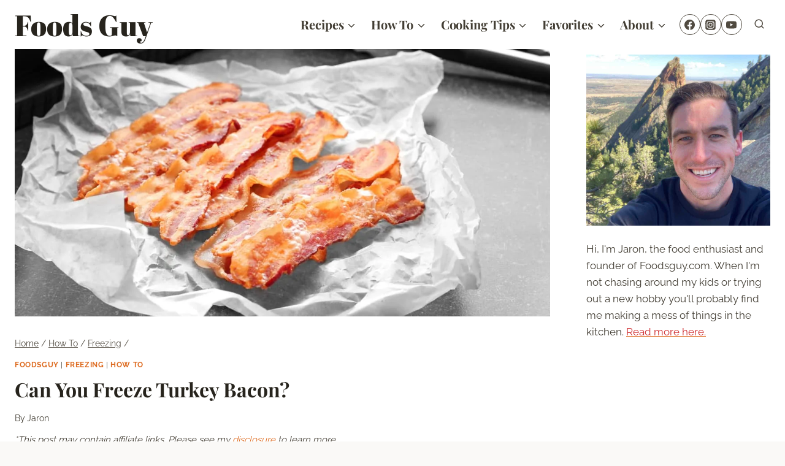

--- FILE ---
content_type: text/html
request_url: https://api.intentiq.com/profiles_engine/ProfilesEngineServlet?at=39&mi=10&dpi=936734067&pt=17&dpn=1&iiqidtype=2&iiqpcid=8a9525ba-cae1-4d88-a4f4-0885d714fb05&iiqpciddate=1768904974478&pcid=e505b7cd-670e-40f3-b2b3-9e64cb24b096&idtype=3&gdpr=0&japs=false&jaesc=0&jafc=0&jaensc=0&jsver=0.33&testGroup=A&source=pbjs&ABTestingConfigurationSource=group&abtg=A&vrref=https%3A%2F%2Ffoodsguy.com%2Ffreeze-turkey-bacon%2F
body_size: 58
content:
{"abPercentage":97,"adt":1,"ct":2,"isOptedOut":false,"data":{"eids":[]},"dbsaved":"false","ls":true,"cttl":86400000,"abTestUuid":"g_98304866-3fc0-4f4b-99d4-95012ab48131","tc":9,"sid":-1093253017}

--- FILE ---
content_type: text/html; charset=utf-8
request_url: https://www.google.com/recaptcha/api2/aframe
body_size: 265
content:
<!DOCTYPE HTML><html><head><meta http-equiv="content-type" content="text/html; charset=UTF-8"></head><body><script nonce="2prLPY7_iofC8haZopXbXA">/** Anti-fraud and anti-abuse applications only. See google.com/recaptcha */ try{var clients={'sodar':'https://pagead2.googlesyndication.com/pagead/sodar?'};window.addEventListener("message",function(a){try{if(a.source===window.parent){var b=JSON.parse(a.data);var c=clients[b['id']];if(c){var d=document.createElement('img');d.src=c+b['params']+'&rc='+(localStorage.getItem("rc::a")?sessionStorage.getItem("rc::b"):"");window.document.body.appendChild(d);sessionStorage.setItem("rc::e",parseInt(sessionStorage.getItem("rc::e")||0)+1);localStorage.setItem("rc::h",'1768904982785');}}}catch(b){}});window.parent.postMessage("_grecaptcha_ready", "*");}catch(b){}</script></body></html>

--- FILE ---
content_type: text/plain
request_url: https://rtb.openx.net/openrtbb/prebidjs
body_size: -219
content:
{"id":"d4a629ca-8a6b-42bd-b729-83ac688fdccc","nbr":0}

--- FILE ---
content_type: text/plain; charset=UTF-8
request_url: https://at.teads.tv/fpc?analytics_tag_id=PUB_17002&tfpvi=&gdpr_consent=&gdpr_status=22&gdpr_reason=220&ccpa_consent=&sv=prebid-v1
body_size: 56
content:
MmI2Y2QyNDktMWYwNS00ZjkwLWI2MjktN2E2MGNkNmYxMDhkIzgtNw==

--- FILE ---
content_type: text/plain
request_url: https://rtb.openx.net/openrtbb/prebidjs
body_size: -219
content:
{"id":"69413e0d-11ee-4b1b-becb-d3a342aa2a26","nbr":0}

--- FILE ---
content_type: text/plain
request_url: https://rtb.openx.net/openrtbb/prebidjs
body_size: -83
content:
{"id":"9b58369e-0d0b-451b-a157-16169d9e6b3a","nbr":0}

--- FILE ---
content_type: text/plain
request_url: https://rtb.openx.net/openrtbb/prebidjs
body_size: -219
content:
{"id":"ae90fc4a-2fc3-4206-bc28-8f3ceb63acc7","nbr":0}

--- FILE ---
content_type: text/plain
request_url: https://rtb.openx.net/openrtbb/prebidjs
body_size: -219
content:
{"id":"59a1e675-e5f8-4245-bb39-8fdac4666c2a","nbr":0}